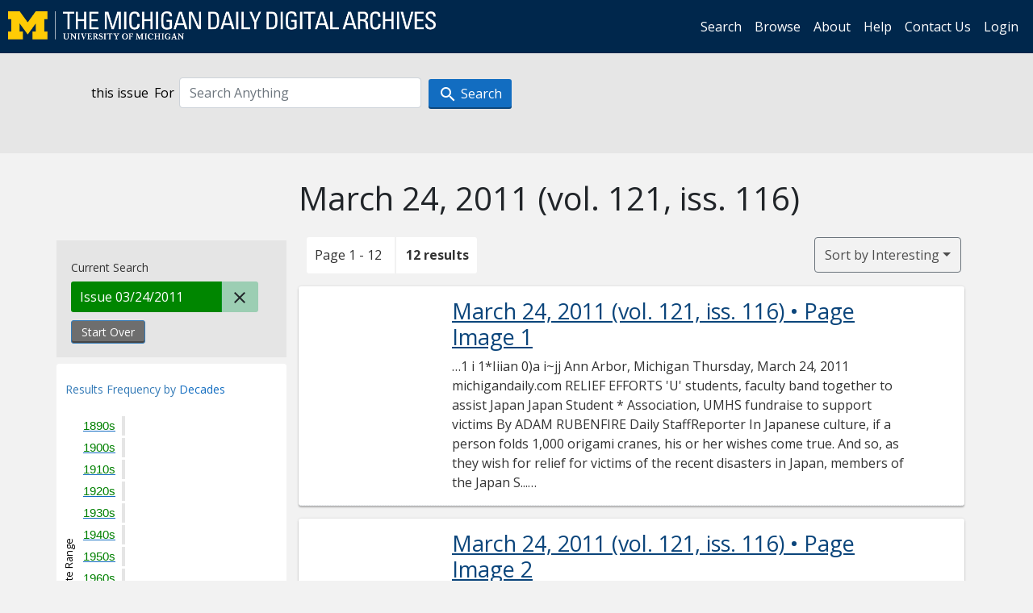

--- FILE ---
content_type: text/html; charset=utf-8
request_url: https://digital.bentley.umich.edu/midaily/search?f%5Bissue_identifier%5D%5B%5D=mdp.39015071755255-2011-03-24-1&sort=issue_sequence+asc
body_size: 8161
content:
<!DOCTYPE html>
<html lang="en" class="no-js">
  <head>
    <meta charset="utf-8">
    <meta http-equiv="Content-Type" content="text/html; charset=utf-8">

    <!-- Mobile viewport optimization h5bp.com/ad -->
    <meta name="HandheldFriendly" content="True">
    <meta name="viewport" content="width=device-width,initial-scale=1.0">
    
    <!-- Internet Explorer use the highest version available -->
    <meta http-equiv="X-UA-Compatible" content="IE=edge">

    <!-- Mobile IE allows us to activate ClearType technology for smoothing fonts for easy reading -->
    <!--[if IEMobile]>
      <meta http-equiv="cleartype" content="on">
    <![endif]-->

    <title>Issue: mdp.39015071755255-2011-03-24-1 - Michigan Daily Digital Archives - Search Results</title>
    <link rel="icon" type="image/x-icon" href="/assets/favicon-06b0ea96dea0d0e5709c1ccef65ee98f6f9ee8eeb905f9bbcfcf386834c38d1a.ico" />
    <link rel="stylesheet" href="/assets/application-9b180a90bafde13c49d0fa6d3ff721feaed3d25a6d25087304d9a6b4df9e1053.css" media="all" />
    <script src="/assets/application-0aa47976aed52750af4366be76e74a1d988e2dcc6a3675f15dc5acb94c4d7957.js"></script>

    <meta name="csrf-param" content="authenticity_token" />
<meta name="csrf-token" content="iyGUJiNq2OxP_-pn-0DnBYjR1N2V6jXfeEUNdpM_WwWDLHcNfVpp_buO9RXPDnuqAW5xWUVwxw8tBkV-GmY7Wg" />
    
      <link rel="repository" href="https://quod.lib.umich.edu/cgi/i/image/api/" />
  <link rel="alternate" type="application/rss+xml" title="RSS for results" href="/midaily/search.rss?f%5Bissue_identifier%5D%5B%5D=mdp.39015071755255-2011-03-24-1&amp;sort=issue_sequence+asc" />
  <link rel="alternate" type="application/atom+xml" title="Atom for results" href="/midaily/search.atom?f%5Bissue_identifier%5D%5B%5D=mdp.39015071755255-2011-03-24-1&amp;sort=issue_sequence+asc" />


    <!-- Le HTML5 shim, for IE6-8 support of HTML5 elements -->
    <!--[if lt IE 9]>
      <script src="//html5shim.googlecode.com/svn/trunk/html5.js"></script>
    <![endif]-->

    <link href="https://fonts.googleapis.com/css?family=Open+Sans:400,700" rel="stylesheet">

    <script>(function(w,d,s,l,i){w[l]=w[l]||[];w[l].push({'gtm.start':
    new Date().getTime(),event:'gtm.js'});var f=d.getElementsByTagName(s)[0],
    j=d.createElement(s),dl=l!='dataLayer'?'&l='+l:'';j.async=true;j.src=
    'https://www.googletagmanager.com/gtm.js?id='+i+dl;f.parentNode.insertBefore(j,f);
    })(window,document,'script','dataLayer','GTM-WBJ7G26');</script>

  </head>
  <body class="blacklight-catalog blacklight-catalog-index" >

    <nav class="navbar navbar-expand-lg navbar-dark align-items-center" id="header-navbar" style="gap: 1rem;">
  <div class="d-flex flex-column flex-lg-row flex-grow-1" data-class="collapse navbar-collapse">
    <a class="navbar-brand" href="https://digital.bentley.umich.edu/midaily"><img alt="The Michigan Daily Digital Archives" height="35" style="margin-top: -8px" src="/assets/The-Michigan-Daily-Digital-Archive-Header-Graphic-97ff19d10db46c81cc6a22da618a557b5a6fcd4d8ec404269d7ae0e05aee4546.png" /></a>
      <ul id="skip">
    <li><a href="#content">Skip to results</a></li>
    <li><a href="#search-navbar">Skip to search form</a></li>
    <li><a href="#sidebar">Skip to search results filters</a></li>
</ul>


    <div class="collapse navbar-collapse justify-content-end" id="user-util-collapse">
        <ul class="navbar-nav flex-direction-row justify-content-end">
    <li class="nav-item"><a class="nav-link" href="/midaily/search">Search</a></li>

    <li class="nav-item"><a class="nav-link" href="/midaily/browse">Browse</a></li>
    <li class="nav-item"><a class="nav-link" href="/midaily/donors">About</a></li>
    <li class="nav-item"><a class="nav-link" href="/midaily/how_to_search">Help</a></li>
    <li class="nav-item"><a class="nav-link" href="https://umich.qualtrics.com/jfe/form/SV_8qx7Ino9hw7LSQu?publication=midaily" referrerpolicy="unsafe-url">Contact Us</a></li>

        <li class="nav-item">
          <a class="nav-link" href="/login_info">Login</a>
        </li>

  </ul>

    </div>
  </div>
  <button class="navbar-toggler align-self-start" type="button" data-toggle="collapse" data-target="#user-util-collapse" aria-controls="navbarTogglerDemo01" aria-expanded="false" aria-label="Toggle navigation">
    <span class="navbar-toggler-icon"></span>
  </button>
</nav>




  <div id="search-navbar" class="navbar navbar-default p-0" role="navigation">
    
<div class="container-fluid site-search" aria-live="polite">
  <div class="row">
    <form role="search" class="form-horizontal site-search-form" action="https://digital.bentley.umich.edu/midaily/search" accept-charset="UTF-8" method="get">
      <input type="hidden" name="f[issue_identifier][]" value="mdp.39015071755255-2011-03-24-1" autocomplete="off" />
<input type="hidden" name="sort" value="issue_sequence asc" autocomplete="off" />
<input type="hidden" name="publication" value="midaily" autocomplete="off" />      
      <input type="hidden" name="search_field" id="search_field" value="all_fields" autocomplete="off" />
      <div class="form-group">
        <div class="col-xs-12">
            <span>this issue</span>
          <span class="q-block">
            <label for="q" class="control-label search-label for-label">For</label>
            <input type="text" name="q" id="q" placeholder="Search Anything" class="form-control" />
            <!-- <button class="btn btn-primary btn-lg">Search </button> -->
            <button type="submit" class="btn btn-action btn-primary" xid="search">
              <span class="icon_search icon_16px"></span>
              <span class="hidden icon_rotate_right icon_16px glyphicon-refresh-animate"></span> 
              <span class="submit-search-text">Search</span>
            </button>
          </span>
        </div>
      </div>
</form>  </div>
</div>


  </div>


    <div id="blacklight-modal" class="modal fade" tabindex="-1" role="dialog" aria-hidden="true" data-turbo="false">
  <div class="modal-dialog modal-lg" role="document">
    <div class="modal-content">
    </div>
  </div>
</div>


    <main class="py-3">
        <div class="container">

        <div class="row">
          <div class="col-md-9 offset-md-3 col-sm-8 offset-sm-4 col-xs-12 mt-3">
            <h1>    March 24, 2011<span class='hidden-xs'> (vol. 121, iss. 116)</span>
</h1>
          </div>
        </div>

      <div class="row">
        



<div id="sidebar" class="col-md-3 col-sm-4 col-xs-12">
    <div id="appliedParams" class="clearfix constraints-container">
    <span class="constraints-label">Current Search</span>

    
<span class="btn-group appliedFilter constraint filter filter-issue_identifier">
  <span class="constraint-value btn btn-sm btn-default btn-disabled">
      <span class="filterName">Issue</span>
          03/24/2011
  </span>

    <a class="btn btn-default btn-sm remove remove-param" href="/midaily/search?sort=issue_sequence+asc"><span class="icon_close icon_16px"></span><span class="sr-only">Remove constraint Issue: mdp.39015071755255-2011-03-24-1</span></a>
</span>
    <div>
      <a class="catalog_startOverLink btn btn-text" id="startOverLink" href="/midaily/search">Start Over</a>
    </div>
  </div>      
 

  <div id="searchGraph" class="clearfix">
    <h2 class="sr-only">Explore by Decades</h2>
    <span 
    id="graph_data" 
    class="hidden" 
    data-chart-title="Decades" 
    data-highest-col="12" 
    data-lowest-col="12"      
    data-facet-key="date_issued_yyyy10_ti"      
    data-col-names="1890, 1900, 1910, 1920, 1930, 1940, 1950, 1960, 1970, 1980, 1990, 2000, 2010, 2020" 
    data-col-values="0, 0, 0, 0, 0, 0, 0, 0, 0, 0, 0, 0, 12, 0"  
    data-col-links="#, #, #, #, #, #, #, #, #, #, #, #, /midaily/search?f%5Bdate_issued_yyyy10_ti%5D%5B%5D=2010&amp;f%5Bissue_identifier%5D%5B%5D=mdp.39015071755255-2011-03-24-1&amp;sort=issue_sequence+asc, #" 
    ></span>
    
  <h3><span class="result-requency-by">Results Frequency by </span><span class="result-frequency-by-range">Decades</span></h3>
  <div id="hit_chart_frame">
    <span id="y-axis-title">Date Range</span>
    <span id="x-axis-title">Pages with Results</span>
    <!-- line bar -->
  </div>
    <span id="hit_instructions">The graph is meant to give a relative scale of results. Hover over labels to see number of results.</span>
</div>
    <div id="facets" class="facets sidenav facets-toggleable-md">
  <div class="facets-header">
    <h2 class="facets-heading">Filter by Date Range Facet</h2>

    <button class="navbar-toggler navbar-toggler-right" type="button" data-toggle="collapse" data-target="#facet-panel-collapse" data-bs-toggle="collapse" data-bs-target="#facet-panel-collapse" aria-controls="facet-panel-collapse" aria-expanded="false" aria-label="Toggle facets">
      <span class="navbar-toggler-icon"></span>
</button>  </div>

  <div id="facet-panel-collapse" class="facets-collapse collapse">
      <div class="card facet-limit blacklight-issue_sequence_field ">
  <h3 class="card-header p-0 facet-field-heading" id="facet-issue_sequence_field-header">
    <button
      type="button"
      class="btn w-100 d-block btn-block p-2 text-start text-left collapse-toggle "
      data-toggle="collapse"
      data-bs-toggle="collapse"
      data-target="#facet-issue_sequence_field"
      data-bs-target="#facet-issue_sequence_field"
      aria-expanded="true"
      arial-controls="facet-issue_sequence_field"
    >
          On Page

    </button>
  </h3>
  <div id="facet-issue_sequence_field" role="region" aria-labelledby="facet-issue_sequence_field-header" class="panel-collapse facet-content collapse show">
    <div class="card-body">
              
    <ul class="facet-values list-unstyled">
      <li><span class="facet-label"><a class="facet-select" rel="nofollow" href="/midaily/search?f%5Bissue_identifier%5D%5B%5D=mdp.39015071755255-2011-03-24-1&amp;f%5Bissue_sequence_field%5D%5B%5D=issue_sequence_1&amp;sort=issue_sequence+asc">Front Page</a></span><span title="Number of records" class="facet-count">1</span></li>
    </ul>




    </div>
  </div>
</div>

<div class="card facet-limit blacklight-date_issued_yyyy10_ti ">
  <h3 class="card-header p-0 facet-field-heading" id="facet-date_issued_yyyy10_ti-header">
    <button
      type="button"
      class="btn w-100 d-block btn-block p-2 text-start text-left collapse-toggle "
      data-toggle="collapse"
      data-bs-toggle="collapse"
      data-target="#facet-date_issued_yyyy10_ti"
      data-bs-target="#facet-date_issued_yyyy10_ti"
      aria-expanded="true"
      arial-controls="facet-date_issued_yyyy10_ti"
    >
          Decade

    </button>
  </h3>
  <div id="facet-date_issued_yyyy10_ti" role="region" aria-labelledby="facet-date_issued_yyyy10_ti-header" class="panel-collapse facet-content collapse show">
    <div class="card-body">
              
    <ul class="facet-values list-unstyled">
      <li><span class="facet-label"><a class="facet-select" rel="nofollow" href="/midaily/search?f%5Bdate_issued_yyyy10_ti%5D%5B%5D=2010&amp;f%5Bissue_identifier%5D%5B%5D=mdp.39015071755255-2011-03-24-1&amp;sort=issue_sequence+asc">2010</a></span><span title="Number of records" class="facet-count">12</span></li>
    </ul>




    </div>
  </div>
</div>

<div class="card facet-limit blacklight-date_issued_yyyy_ti ">
  <h3 class="card-header p-0 facet-field-heading" id="facet-date_issued_yyyy_ti-header">
    <button
      type="button"
      class="btn w-100 d-block btn-block p-2 text-start text-left collapse-toggle collapsed"
      data-toggle="collapse"
      data-bs-toggle="collapse"
      data-target="#facet-date_issued_yyyy_ti"
      data-bs-target="#facet-date_issued_yyyy_ti"
      aria-expanded="false"
      arial-controls="facet-date_issued_yyyy_ti"
    >
          Year

    </button>
  </h3>
  <div id="facet-date_issued_yyyy_ti" role="region" aria-labelledby="facet-date_issued_yyyy_ti-header" class="panel-collapse facet-content collapse ">
    <div class="card-body">
              
    <ul class="facet-values list-unstyled">
      <li><span class="facet-label"><a class="facet-select" rel="nofollow" href="/midaily/search?f%5Bdate_issued_yyyy_ti%5D%5B%5D=2011&amp;f%5Bissue_identifier%5D%5B%5D=mdp.39015071755255-2011-03-24-1&amp;sort=issue_sequence+asc">2011</a></span><span title="Number of records" class="facet-count">12</span></li>
    </ul>




    </div>
  </div>
</div>

<div class="card facet-limit blacklight-date_issued_mm_ti ">
  <h3 class="card-header p-0 facet-field-heading" id="facet-date_issued_mm_ti-header">
    <button
      type="button"
      class="btn w-100 d-block btn-block p-2 text-start text-left collapse-toggle collapsed"
      data-toggle="collapse"
      data-bs-toggle="collapse"
      data-target="#facet-date_issued_mm_ti"
      data-bs-target="#facet-date_issued_mm_ti"
      aria-expanded="false"
      arial-controls="facet-date_issued_mm_ti"
    >
          Month

    </button>
  </h3>
  <div id="facet-date_issued_mm_ti" role="region" aria-labelledby="facet-date_issued_mm_ti-header" class="panel-collapse facet-content collapse ">
    <div class="card-body">
              
    <ul class="facet-values list-unstyled">
      <li><span class="facet-label"><a class="facet-select" rel="nofollow" href="/midaily/search?f%5Bdate_issued_mm_ti%5D%5B%5D=3&amp;f%5Bissue_identifier%5D%5B%5D=mdp.39015071755255-2011-03-24-1&amp;sort=issue_sequence+asc">March</a></span><span title="Number of records" class="facet-count">12</span></li>
    </ul>




    </div>
  </div>
</div>

<div class="card facet-limit blacklight-date_issued_dd_ti ">
  <h3 class="card-header p-0 facet-field-heading" id="facet-date_issued_dd_ti-header">
    <button
      type="button"
      class="btn w-100 d-block btn-block p-2 text-start text-left collapse-toggle collapsed"
      data-toggle="collapse"
      data-bs-toggle="collapse"
      data-target="#facet-date_issued_dd_ti"
      data-bs-target="#facet-date_issued_dd_ti"
      aria-expanded="false"
      arial-controls="facet-date_issued_dd_ti"
    >
          Day

    </button>
  </h3>
  <div id="facet-date_issued_dd_ti" role="region" aria-labelledby="facet-date_issued_dd_ti-header" class="panel-collapse facet-content collapse ">
    <div class="card-body">
              
    <ul class="facet-values list-unstyled">
      <li><span class="facet-label"><a class="facet-select" rel="nofollow" href="/midaily/search?f%5Bdate_issued_dd_ti%5D%5B%5D=24&amp;f%5Bissue_identifier%5D%5B%5D=mdp.39015071755255-2011-03-24-1&amp;sort=issue_sequence+asc">24</a></span><span title="Number of records" class="facet-count">12</span></li>
    </ul>




    </div>
  </div>
</div>

</div></div>


</div>

<div id="content" class="col-md-9 col-sm-8 col-xs-12 activate-highlighting">
  
    <h2 class="sr-only top-content-title"><span class="translation_missing" title="translation missing: en.blacklight.search.search_results_header">Search Results Header</span></h2>






<div id="sortAndPerPage">
  <section class="pagination">
      <div class="page_links">
      <span class="page_entries">
        <span class="pages-box">Page 1 - 12</span> <span class="results-box hidden-xs">12 results</span>
      </span>
    </div> 

</section>

  <div class="search-widgets">
        <div id="sort-dropdown" class="btn-group sort-dropdown">
  <button name="button" type="submit" class="btn btn-outline-secondary dropdown-toggle" aria-expanded="false" data-toggle="dropdown" data-bs-toggle="dropdown">Sort<span class="d-none d-sm-inline"> by Interesting</span><span class="caret"></span></button>

  <div class="dropdown-menu" role="menu">
      <a class="dropdown-item active" role="menuitem" aria-current="page" href="/midaily/search?f%5Bissue_identifier%5D%5B%5D=mdp.39015071755255-2011-03-24-1&amp;sort=relevance">Interesting</a>
      <a class="dropdown-item " role="menuitem" href="/midaily/search?f%5Bissue_identifier%5D%5B%5D=mdp.39015071755255-2011-03-24-1&amp;sort=date_issued_dt+desc%2C+issue_no_t_sort+asc%2C+issue_sequence+asc">Latest Date</a>
      <a class="dropdown-item " role="menuitem" href="/midaily/search?f%5Bissue_identifier%5D%5B%5D=mdp.39015071755255-2011-03-24-1&amp;sort=date_issued_dt+asc%2C+issue_no_t_sort+asc%2C+issue_sequence+asc">Earliest Date</a>
  </div>
</div>



</div>
</div>

<h2 class="sr-only">Search Results</h2>

  <div id="documents" class="documents-list container-fluid">
  <article class="row document" data-words="[]" data-identifier="bhl_midaily:mdp.39015071755255-00000535:WORDS00000535">
    <span class="row-thumbnail" aria-hidden="true" tabindex="-1">
        <a tabindex="-1" class="thumbnail loading" data-min-width="150" data-min-height="265" aria-describedby="_mdp.39015071755255-00000535" href="/midaily/mdp.39015071755255/535"><img data-src="https://quod.lib.umich.edu/cgi/i/image/api/tile/bhl_midaily:mdp.39015071755255-00000535:IMG00000535/full/150,/0/default.jpg" tabindex="-1" aria-hidden="true" alt="image of March 24, 2011 - number 1" /></a>
    </span>
    <div class="row-article-text">
        <a href="/midaily/mdp.39015071755255/535">
    <h3 id="_mdp.39015071755255-00000535">
        March 24, 2011
        <span class="subtitle">
            (vol. 121, iss. 116)
            &#8226; Page Image 1</span>
    </h3>
</a>

<p>&#8230;1 i 1*Iiian 0)a i~jj  Ann Arbor, Michigan  Thursday, March 24, 2011  michigandaily.com  RELIEF EFFORTS 'U' students, faculty band together to assist Japan  Japan Student * Association, UMHS fundraise to support victims By ADAM RUBENFIRE Daily StaffReporter In Japanese culture, if a person folds 1,000 origami cranes, his or her wishes come true. And so, as they wish for relief for victims of the recent disasters in Japan, members of the Japan S...&#8230;</p>

    </div>

</article>
    <article class="row document" data-words="[]" data-identifier="bhl_midaily:mdp.39015071755255-00000536:WORDS00000536">
    <span class="row-thumbnail" aria-hidden="true" tabindex="-1">
        <a tabindex="-1" class="thumbnail loading" data-min-width="150" data-min-height="265" aria-describedby="_mdp.39015071755255-00000536" href="/midaily/mdp.39015071755255/536"><img data-src="https://quod.lib.umich.edu/cgi/i/image/api/tile/bhl_midaily:mdp.39015071755255-00000536:IMG00000536/full/150,/0/default.jpg" tabindex="-1" aria-hidden="true" alt="image of March 24, 2011 - number 2" /></a>
    </span>
    <div class="row-article-text">
        <a href="/midaily/mdp.39015071755255/536">
    <h3 id="_mdp.39015071755255-00000536">
        March 24, 2011
        <span class="subtitle">
            (vol. 121, iss. 116)
            &#8226; Page Image 2</span>
    </h3>
</a>

<p>&#8230;2A - Thursday, March 24, 2011  The Michigan Daily - michigandaily.com  2A - Thursday, March 24, 2011 The Michigan Daily - michigandailycom  thle Michigan 43atiy 420 Maynard St. Ann Arbor, MI 48109-1327 www.michigandaily.com STEPHANIE STEINBERG BRAD WILEY Editor in Chief BusinessManager 734-418-4115 ext. 1252 734-410-4115 exe. 1241 steinberg@michigandaily.com tmdbusiness@gmnailccom  ACTING OUT  Falling into fun  Some University students like to...&#8230;</p>

    </div>

</article>
    <article class="row document" data-words="[]" data-identifier="bhl_midaily:mdp.39015071755255-00000537:WORDS00000537">
    <span class="row-thumbnail" aria-hidden="true" tabindex="-1">
        <a tabindex="-1" class="thumbnail loading" data-min-width="150" data-min-height="264" aria-describedby="_mdp.39015071755255-00000537" href="/midaily/mdp.39015071755255/537"><img data-src="https://quod.lib.umich.edu/cgi/i/image/api/tile/bhl_midaily:mdp.39015071755255-00000537:IMG00000537/full/150,/0/default.jpg" tabindex="-1" aria-hidden="true" alt="image of March 24, 2011 - number 3" /></a>
    </span>
    <div class="row-article-text">
        <a href="/midaily/mdp.39015071755255/537">
    <h3 id="_mdp.39015071755255-00000537">
        March 24, 2011
        <span class="subtitle">
            (vol. 121, iss. 116)
            &#8226; Page Image 3</span>
    </h3>
</a>

<p>&#8230;The Michigan Daily - michigandaily.com  Thursday, March 24, 2011 - 3A  NEWS BRIEFS KALAMAZOO, Mich. WMU receives $100M for private medical school Donors have given Western Michigan University $100 mil- lion to launch a private medical school. University President John Dunn says it is one of the largest cash gifts donated to a U.S. uni- versity. Dunn said Tuesday that the money will serve as "foun- dation funding" for the medi- cal school that ...&#8230;</p>

    </div>

</article>
    <article class="row document" data-words="[]" data-identifier="bhl_midaily:mdp.39015071755255-00000538:WORDS00000538">
    <span class="row-thumbnail" aria-hidden="true" tabindex="-1">
        <a tabindex="-1" class="thumbnail loading" data-min-width="150" data-min-height="264" aria-describedby="_mdp.39015071755255-00000538" href="/midaily/mdp.39015071755255/538"><img data-src="https://quod.lib.umich.edu/cgi/i/image/api/tile/bhl_midaily:mdp.39015071755255-00000538:IMG00000538/full/150,/0/default.jpg" tabindex="-1" aria-hidden="true" alt="image of March 24, 2011 - number 4" /></a>
    </span>
    <div class="row-article-text">
        <a href="/midaily/mdp.39015071755255/538">
    <h3 id="_mdp.39015071755255-00000538">
        March 24, 2011
        <span class="subtitle">
            (vol. 121, iss. 116)
            &#8226; Page Image 4</span>
    </h3>
</a>

<p>&#8230;4A - Thursday, March 24, 2011  The Michigan Daily - michigandaily.com  4A -Thusday Mach 2, 211 Te Mchign Dily mihigadaiyco  "  ~J~i 1*id~igan aUIj Edited and managed by students at the University of Michigan since 1890. 420 Maynard St. Ann Arbor, MI 48109 tothedaily@michigandaily.com  You can't simultaneously fire teachers and Tomahawk missiles:' - "The Daily Show" host John Stewart said on America's budget deficit and the onset of a military ...&#8230;</p>

    </div>

</article>
    <article class="row document" data-words="[]" data-identifier="bhl_midaily:mdp.39015071755255-00000539:WORDS00000539">
    <span class="row-thumbnail" aria-hidden="true" tabindex="-1">
        <a tabindex="-1" class="thumbnail loading" data-min-width="150" data-min-height="265" aria-describedby="_mdp.39015071755255-00000539" href="/midaily/mdp.39015071755255/539"><img data-src="https://quod.lib.umich.edu/cgi/i/image/api/tile/bhl_midaily:mdp.39015071755255-00000539:IMG00000539/full/150,/0/default.jpg" tabindex="-1" aria-hidden="true" alt="image of March 24, 2011 - number 5" /></a>
    </span>
    <div class="row-article-text">
        <a href="/midaily/mdp.39015071755255/539">
    <h3 id="_mdp.39015071755255-00000539">
        March 24, 2011
        <span class="subtitle">
            (vol. 121, iss. 116)
            &#8226; Page Image 5</span>
    </h3>
</a>

<p>&#8230;The Michigan Daily - michigandaily.com  JAPAN From Page 1A UMHS has already seen an outpouring of support for vic- tims of Japan - not just at the main campus hospital but also at medical offices throughout the area, Gavin said. "The health system commu- nity has really rallied around this cry," she said. "They're coming together." Supplies will be transported to Japan by the Detroit-based aid organization World Medical LSA From Page 1A The De...&#8230;</p>

    </div>

</article>
    <article class="row document" data-words="[]" data-identifier="bhl_midaily:mdp.39015071755255-00000540:WORDS00000540">
    <span class="row-thumbnail" aria-hidden="true" tabindex="-1">
        <a tabindex="-1" class="thumbnail loading" data-min-width="150" data-min-height="265" aria-describedby="_mdp.39015071755255-00000540" href="/midaily/mdp.39015071755255/540"><img data-src="https://quod.lib.umich.edu/cgi/i/image/api/tile/bhl_midaily:mdp.39015071755255-00000540:IMG00000540/full/150,/0/default.jpg" tabindex="-1" aria-hidden="true" alt="image of March 24, 2011 - number 6" /></a>
    </span>
    <div class="row-article-text">
        <a href="/midaily/mdp.39015071755255/540">
    <h3 id="_mdp.39015071755255-00000540">
        March 24, 2011
        <span class="subtitle">
            (vol. 121, iss. 116)
            &#8226; Page Image 6</span>
    </h3>
</a>

<p>&#8230;" r,: ua i fA 6A - Thursday, March 24, 2011  The Michigan Daily - michigandaily.com  Experience 'Utopia' at Penny Stamps talk  'U' alum's film presented with live soundtrack By DANIEL CARLIN Daily Arts Writer After a star-studded week of film shootings in Ann Arbor, one would expect things to cool down a bit. But thanks to Utopia in Four the Ann Arbor Movements Film Festival, which began Tomorrow at this week, 5:10 p.m. filmmaking will remain ...&#8230;</p>

    </div>

</article>
    <article class="row document" data-words="[]" data-identifier="bhl_midaily:mdp.39015071755255-00000541:WORDS00000541">
    <span class="row-thumbnail" aria-hidden="true" tabindex="-1">
        <a tabindex="-1" class="thumbnail loading" data-min-width="150" data-min-height="264" aria-describedby="_mdp.39015071755255-00000541" href="/midaily/mdp.39015071755255/541"><img data-src="https://quod.lib.umich.edu/cgi/i/image/api/tile/bhl_midaily:mdp.39015071755255-00000541:IMG00000541/full/150,/0/default.jpg" tabindex="-1" aria-hidden="true" alt="image of March 24, 2011 - number 7" /></a>
    </span>
    <div class="row-article-text">
        <a href="/midaily/mdp.39015071755255/541">
    <h3 id="_mdp.39015071755255-00000541">
        March 24, 2011
        <span class="subtitle">
            (vol. 121, iss. 116)
            &#8226; Page Image 7</span>
    </h3>
</a>

<p>&#8230;_r.'% _; ., , h .  The Michigan Daily - michigandaily.com  Thursday, March 24, 2011 - 7A  Hoke sees plenty of room for Coaches create competitive improvement, Vinopal gone atmosphere at spring practice  Hopkins getting time at fullback, Woolfolk and Floyd making progress By TIM ROHAN Daily Sports Editor With just three spring prac- tices under his belt and only one in which he saw his new players in pads, Michigan coach Brady Hoke was asked to...&#8230;</p>

    </div>

</article>
    <article class="row document" data-words="[]" data-identifier="bhl_midaily:mdp.39015071755255-00000542:WORDS00000542">
    <span class="row-thumbnail" aria-hidden="true" tabindex="-1">
        <a tabindex="-1" class="thumbnail loading" data-min-width="150" data-min-height="264" aria-describedby="_mdp.39015071755255-00000542" href="/midaily/mdp.39015071755255/542"><img data-src="https://quod.lib.umich.edu/cgi/i/image/api/tile/bhl_midaily:mdp.39015071755255-00000542:IMG00000542/full/150,/0/default.jpg" tabindex="-1" aria-hidden="true" alt="image of March 24, 2011 - number 8" /></a>
    </span>
    <div class="row-article-text">
        <a href="/midaily/mdp.39015071755255/542">
    <h3 id="_mdp.39015071755255-00000542">
        March 24, 2011
        <span class="subtitle">
            (vol. 121, iss. 116)
            &#8226; Page Image 8</span>
    </h3>
</a>

<p>&#8230;8A - Thursday, March 24, 2011  The Michigan Daily - michigandaily.com  Bacari lexander: The man teaching  posts to be artists in the paint  The writi much or Michiga ball coach John in Bacari Alexa tant. Alexander w formidably diff verting Beilein tingent into a compete with t of big men - and Marcus M Jared Sullingr JaJuan Johnsor To face off a aths, Alexande two redshirt handful of true Few thought be able to do it. wrapped up in 73-71 loss ...&#8230;</p>

    </div>

</article>
    <article class="row document" data-words="[]" data-identifier="bhl_midaily:mdp.39015071755255-00000543:WORDS00000543">
    <span class="row-thumbnail" aria-hidden="true" tabindex="-1">
        <a tabindex="-1" class="thumbnail loading" data-min-width="150" data-min-height="265" aria-describedby="_mdp.39015071755255-00000543" href="/midaily/mdp.39015071755255/543"><img data-src="https://quod.lib.umich.edu/cgi/i/image/api/tile/bhl_midaily:mdp.39015071755255-00000543:IMG00000543/full/150,/0/default.jpg" tabindex="-1" aria-hidden="true" alt="image of March 24, 2011 - number 9" /></a>
    </span>
    <div class="row-article-text">
        <a href="/midaily/mdp.39015071755255/543">
    <h3 id="_mdp.39015071755255-00000543">
        March 24, 2011
        <span class="subtitle">
            (vol. 121, iss. 116)
            &#8226; Page Image 9</span>
    </h3>
</a>

<p>&#8230;TRASENDING .THE BLU EPRI NT  UNIVERSITY'S ELUSIVE ARCHITECTURE PROGRAM  fter you ride the bus to North Campus, find Bonisteel Boulevard, enter the Art and Architecture Building and climb three sets of stairs, an exclusive world unfolds in the form of an expanse of desk areas. Bodies spot the space that flows with natural light pouring from the grand windows, paper cutouts hanging, colored Christmas lights wrapping around the floor-to-ceiling b...&#8230;</p>

    </div>

</article>
    <article class="row document" data-words="[]" data-identifier="bhl_midaily:mdp.39015071755255-00000544:WORDS00000544">
    <span class="row-thumbnail" aria-hidden="true" tabindex="-1">
        <a tabindex="-1" class="thumbnail loading" data-min-width="150" data-min-height="265" aria-describedby="_mdp.39015071755255-00000544" href="/midaily/mdp.39015071755255/544"><img data-src="https://quod.lib.umich.edu/cgi/i/image/api/tile/bhl_midaily:mdp.39015071755255-00000544:IMG00000544/full/150,/0/default.jpg" tabindex="-1" aria-hidden="true" alt="image of March 24, 2011 - number 10" /></a>
    </span>
    <div class="row-article-text">
        <a href="/midaily/mdp.39015071755255/544">
    <h3 id="_mdp.39015071755255-00000544">
        March 24, 2011
        <span class="subtitle">
            (vol. 121, iss. 116)
            &#8226; Page Image 10</span>
    </h3>
</a>

<p>&#8230;2B - Thursday, March 24, 2011  The Michigan Daily - michiganclaily.com  2B - Thursday, March 24, 2011 The Michigan Daily - michigandailycom  a  FOOD WAR Each week, one Ann Arbor staple menu item becomes a battlefield as Daily Arts staffers butt heads over which restaurant makes it best. Latte  Dear Rebecca Black,  Thanks for drawing all the attention away from me. Sincerely, Muammar Gaddafi  a  Dear snow boots,  It's our turn now.  Sincerely,...&#8230;</p>

    </div>

</article>
    <article class="row document" data-words="[]" data-identifier="bhl_midaily:mdp.39015071755255-00000545:WORDS00000545">
    <span class="row-thumbnail" aria-hidden="true" tabindex="-1">
        <a tabindex="-1" class="thumbnail loading" data-min-width="150" data-min-height="266" aria-describedby="_mdp.39015071755255-00000545" href="/midaily/mdp.39015071755255/545"><img data-src="https://quod.lib.umich.edu/cgi/i/image/api/tile/bhl_midaily:mdp.39015071755255-00000545:IMG00000545/full/150,/0/default.jpg" tabindex="-1" aria-hidden="true" alt="image of March 24, 2011 - number 11" /></a>
    </span>
    <div class="row-article-text">
        <a href="/midaily/mdp.39015071755255/545">
    <h3 id="_mdp.39015071755255-00000545">
        March 24, 2011
        <span class="subtitle">
            (vol. 121, iss. 116)
            &#8226; Page Image 11</span>
    </h3>
</a>

<p>&#8230;The Michigan Daily - michigandaily.com  Thursday, March 24, 2011 - 3B  Regal and legal Law Quad  Springtime for poets  The story behind the serene and majestic complex By VERONICA MENALDI Daily Arts Writer Regardless of the season, there are always plenty of students walking through the grassy (or snow-covered) area of the Law Quadrangle. People have long been fascinated with the beauty of its mystical architecture. Consisting of four main bui...&#8230;</p>

    </div>

</article>
    <article class="row document" data-words="[]" data-identifier="bhl_midaily:mdp.39015071755255-00000546:WORDS00000546">
    <span class="row-thumbnail" aria-hidden="true" tabindex="-1">
        <a tabindex="-1" class="thumbnail loading" data-min-width="150" data-min-height="266" aria-describedby="_mdp.39015071755255-00000546" href="/midaily/mdp.39015071755255/546"><img data-src="https://quod.lib.umich.edu/cgi/i/image/api/tile/bhl_midaily:mdp.39015071755255-00000546:IMG00000546/full/150,/0/default.jpg" tabindex="-1" aria-hidden="true" alt="image of March 24, 2011 - number 12" /></a>
    </span>
    <div class="row-article-text">
        <a href="/midaily/mdp.39015071755255/546">
    <h3 id="_mdp.39015071755255-00000546">
        March 24, 2011
        <span class="subtitle">
            (vol. 121, iss. 116)
            &#8226; Page Image 12</span>
    </h3>
</a>

<p>&#8230;4B - Thursday, March 24, 2011  The Michigan Daily - michigandaily.com  4B -Thusda, Mrch24,201 Th Miciga Daly mihigndalycm  0  wl  What do you think about architecture on campus?  SJ  S  0  Quotes collected by Daniel Carlin; photos by Alden Reiss  TAUB From F "You ative an TheN geon an ence th entirely trivial Black in Sturg places t ing of la "I th where e he said about fr ture." Exqu to mate theses t  OMAN in the Architecture program embark ...&#8230;</p>

    </div>

</article>
    
</div>





    <script>
      // have to loop through all these else not all the paragraphs are shaved?
      $(".row-article-text p").each(function() {
        $(this).shave(150);
      })
    </script>
</div>
<a id="back-to-top" href="#" class="btn btn-primary btn-lg back-to-top" 
  role="button" title="Back to Top" data-toggle="tooltip" data-placement="top">
  <i class="icon_keyboard_arrow_up icon_16px" aria-hidden="true"></i> <span class="back-to-top-text">Back to Top</span>
</a> 


      </div>

    </div>

    </main>

    <footer data-class="navbar ">
    <div class="navbar container-fluid">
        <ul class="navbar-nav">
            <li class="nav-item"><a class="nav-link" href="/midaily/how_to_search">Help</a></li>
            <li class="nav-item"><a class="nav-link" href="/midaily">Home</a></li>
        </ul>
    </div>
    <div class="container-fluid copyright">
        <div class="col-md-12 py-1 px-0">
            <p>
                <span>&copy; 2026 <a href="http://www.regents.umich.edu">Regents of the University of Michigan</a></span>
            </p>
        </div>
    </div>
</footer>


  </body>
</html>

